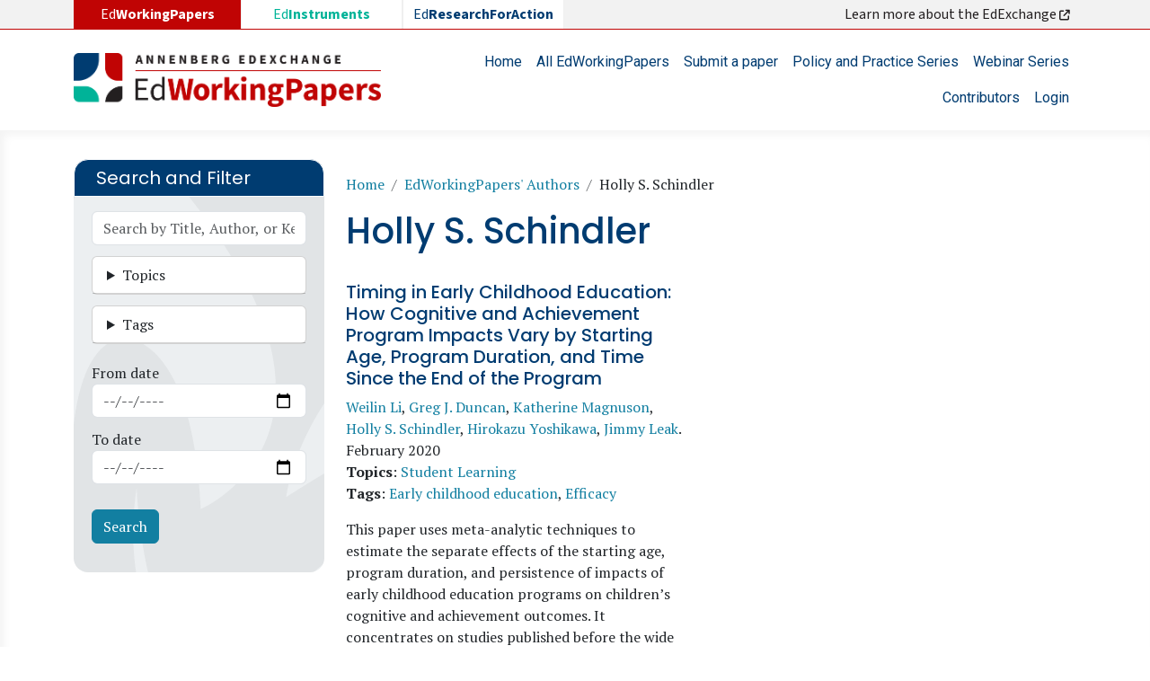

--- FILE ---
content_type: text/html; charset=UTF-8
request_url: https://edworkingpapers.com/authors/holly-s-schindler
body_size: 9318
content:

<!DOCTYPE html>
<html lang="en" dir="ltr" class="h-100">
  <head>
    
<!-- Google tag (gtag.js) -->
<script async src="https://www.googletagmanager.com/gtag/js?id=G-15BDW3RK8S"></script>
<script>
  window.dataLayer = window.dataLayer || [];
  function gtag(){dataLayer.push(arguments);}
  gtag('js', new Date());

  gtag('config', 'G-15BDW3RK8S');
</script>

    <meta charset="utf-8" />
<noscript><style>form.antibot * :not(.antibot-message) { display: none !important; }</style>
</noscript><link rel="canonical" href="https://edworkingpapers.com/authors/holly-s-schindler" />
<meta name="robots" content="index, follow" />
<meta name="twitter:card" content="summary" />
<meta name="twitter:site" content="@annenberginst" />
<meta name="Generator" content="Drupal 10 (https://www.drupal.org)" />
<meta name="MobileOptimized" content="width" />
<meta name="HandheldFriendly" content="true" />
<meta name="viewport" content="width=device-width, initial-scale=1.0" />
<link rel="icon" href="/sites/default/files/favicon.ico" type="image/vnd.microsoft.icon" />

    <title>Holly S. Schindler | EdWorkingPapers</title>
    <link rel="stylesheet" media="all" href="/core/themes/stable9/css/system/components/align.module.css?t844nn" />
<link rel="stylesheet" media="all" href="/core/themes/stable9/css/system/components/fieldgroup.module.css?t844nn" />
<link rel="stylesheet" media="all" href="/core/themes/stable9/css/system/components/container-inline.module.css?t844nn" />
<link rel="stylesheet" media="all" href="/core/themes/stable9/css/system/components/clearfix.module.css?t844nn" />
<link rel="stylesheet" media="all" href="/core/themes/stable9/css/system/components/details.module.css?t844nn" />
<link rel="stylesheet" media="all" href="/core/themes/stable9/css/system/components/hidden.module.css?t844nn" />
<link rel="stylesheet" media="all" href="/core/themes/stable9/css/system/components/item-list.module.css?t844nn" />
<link rel="stylesheet" media="all" href="/core/themes/stable9/css/system/components/js.module.css?t844nn" />
<link rel="stylesheet" media="all" href="/core/themes/stable9/css/system/components/nowrap.module.css?t844nn" />
<link rel="stylesheet" media="all" href="/core/themes/stable9/css/system/components/position-container.module.css?t844nn" />
<link rel="stylesheet" media="all" href="/core/themes/stable9/css/system/components/reset-appearance.module.css?t844nn" />
<link rel="stylesheet" media="all" href="/core/themes/stable9/css/system/components/resize.module.css?t844nn" />
<link rel="stylesheet" media="all" href="/core/themes/stable9/css/system/components/system-status-counter.css?t844nn" />
<link rel="stylesheet" media="all" href="/core/themes/stable9/css/system/components/system-status-report-counters.css?t844nn" />
<link rel="stylesheet" media="all" href="/core/themes/stable9/css/system/components/system-status-report-general-info.css?t844nn" />
<link rel="stylesheet" media="all" href="/core/themes/stable9/css/system/components/tablesort.module.css?t844nn" />
<link rel="stylesheet" media="all" href="/core/themes/stable9/css/views/views.module.css?t844nn" />
<link rel="stylesheet" media="all" href="/modules/better_exposed_filters/css/better_exposed_filters.css?t844nn" />
<link rel="stylesheet" media="all" href="https://use.fontawesome.com/releases/v6.4.0/css/all.css" />
<link rel="stylesheet" media="all" href="https://use.fontawesome.com/releases/v6.4.0/css/v4-shims.css" />
<link rel="stylesheet" media="all" href="/core/themes/stable9/css/core/assets/vendor/normalize-css/normalize.css?t844nn" />
<link rel="stylesheet" media="all" href="/themes/bootstrap5/css/components/action-links.css?t844nn" />
<link rel="stylesheet" media="all" href="/themes/bootstrap5/css/components/breadcrumb.css?t844nn" />
<link rel="stylesheet" media="all" href="/themes/bootstrap5/css/components/container-inline.css?t844nn" />
<link rel="stylesheet" media="all" href="/themes/bootstrap5/css/components/details.css?t844nn" />
<link rel="stylesheet" media="all" href="/themes/bootstrap5/css/components/exposed-filters.css?t844nn" />
<link rel="stylesheet" media="all" href="/themes/bootstrap5/css/components/field.css?t844nn" />
<link rel="stylesheet" media="all" href="/themes/bootstrap5/css/components/form.css?t844nn" />
<link rel="stylesheet" media="all" href="/themes/bootstrap5/css/components/icons.css?t844nn" />
<link rel="stylesheet" media="all" href="/themes/bootstrap5/css/components/inline-form.css?t844nn" />
<link rel="stylesheet" media="all" href="/themes/bootstrap5/css/components/item-list.css?t844nn" />
<link rel="stylesheet" media="all" href="/themes/bootstrap5/css/components/links.css?t844nn" />
<link rel="stylesheet" media="all" href="/themes/bootstrap5/css/components/menu.css?t844nn" />
<link rel="stylesheet" media="all" href="/themes/bootstrap5/css/components/more-link.css?t844nn" />
<link rel="stylesheet" media="all" href="/themes/bootstrap5/css/components/pager.css?t844nn" />
<link rel="stylesheet" media="all" href="/themes/bootstrap5/css/components/tabledrag.css?t844nn" />
<link rel="stylesheet" media="all" href="/themes/bootstrap5/css/components/tableselect.css?t844nn" />
<link rel="stylesheet" media="all" href="/themes/bootstrap5/css/components/tablesort.css?t844nn" />
<link rel="stylesheet" media="all" href="/themes/bootstrap5/css/components/textarea.css?t844nn" />
<link rel="stylesheet" media="all" href="/themes/bootstrap5/css/components/ui-dialog.css?t844nn" />
<link rel="stylesheet" media="all" href="/themes/bootstrap5/css/components/file.css?t844nn" />
<link rel="stylesheet" media="all" href="/themes/bootstrap5/css/components/messages.css?t844nn" />
<link rel="stylesheet" media="all" href="/themes/custom/ewp/css/style.css?t844nn" />
<link rel="stylesheet" media="all" href="/sites/default/files/asset_injector/css/ewp-7dafec200d169b88a9f4d856e6ec87b2.css?t844nn" />

    
  </head>
  <body class="path-taxonomy   d-flex flex-column h-100">
        <div class="visually-hidden-focusable skip-link p-3 container">
      <a href="#main-content" class="p-2">
        Skip to main content
      </a>
    </div>
    
      <div class="dialog-off-canvas-main-canvas d-flex flex-column h-100" data-off-canvas-main-canvas>
    

<header>
          <div class="region region-header-exchange">
    <div id="block-ewp-edexchange" class="container block block-block-content block-block-contente1c387a2-1f73-4b30-a47e-ea49e67d4a84">
  
    
      
            <div class="clearfix text-formatted field field--name-body field--type-text-with-summary field--label-hidden field__item"><div class="row"><div class="col-md-6"><ul class="list-edexchange"><li class="col nav-link d-none d-md-block l1">Ed<strong>WorkingPapers</strong></li><li class="col nav-item l2"><a class="nav-link" href="https://edinstruments.org/" target="_blank">Ed<strong>Instruments</strong></a></li><li class="col nav-item l3"><a class="nav-link" href="https://edresearchforaction.org//" target="_blank">Ed<strong>ResearchForAction</strong></a></li></ul></div><div class="col-md-6 d-none d-md-block text-end"><a class="nav-link" href="https://annenberg.brown.edu/edexchange" target="_blank">Learn more about the EdExchange&nbsp;<em><i class="fa-solid fa-arrow-up-right-from-square">&nbsp;</i></em></a></div></div></div>
      
  </div>

  </div>

    

    <nav class="navbar navbar-expand-lg navbar-light text-dark ">
    <div class="container d-flex">
        <div class="region region-nav-branding">
    <div id="block-ewp-branding" class="block block-system block-system-branding-block">
  
    
  <div class="navbar-brand d-flex align-items-center">

    <a href="/" title="Home" rel="home" class="site-logo d-block">
    <img src="/sites/default/files/edworkingpapers_logo.webp" alt="Home" fetchpriority="high" />
  </a>
  
  <div>
    
      </div>
</div>
</div>

  </div>


      <button class="navbar-toggler collapsed" type="button" data-bs-toggle="collapse"
              data-bs-target="#navbarSupportedContent" aria-controls="navbarSupportedContent"
              aria-expanded="false" aria-label="Toggle navigation">
        <span class="navbar-toggler-icon"></span>
      </button>

      <div class="collapse navbar-collapse justify-content-md-end flex-wrap" id="navbarSupportedContent">
          <div class="region region-nav-main">
    <nav role="navigation" aria-labelledby="block-ewp-main-navigation-menu" id="block-ewp-main-navigation" class="block block-menu navigation menu--main">
            
  <h5 class="visually-hidden" id="block-ewp-main-navigation-menu">Main navigation</h5>
  

        
            <ul data-block="nav_main" class="navbar-nav justify-content-end flex-wrap nav-level-0">
                    <li class="nav-item">
          <a href="/" class="nav-link" data-drupal-link-system-path="&lt;front&gt;">Home</a>
      </li>

                    <li class="nav-item">
          <a href="/edworkingpapers" class="nav-link" data-drupal-link-system-path="edworkingpapers">All EdWorkingPapers</a>
      </li>

                    <li class="nav-item">
          <a href="/submit-paper" class="nav-link" data-drupal-link-system-path="webform/submit_a_paper">Submit a paper</a>
      </li>

                    <li class="nav-item">
          <a href="/policy-practice-series" class="nav-link" data-drupal-link-system-path="policy-practice-series">Policy and Practice Series</a>
      </li>

                    <li class="nav-item">
          <a href="/webinar-series" class="nav-link" data-drupal-link-system-path="node/4">Webinar Series</a>
      </li>

                    <li class="nav-item">
          <a href="/contributors" class="nav-link" data-drupal-link-system-path="contributors">Contributors</a>
      </li>

                    <li class="nav-item">
          <a href="/user/login" class="nav-link" data-drupal-link-system-path="user/login">Login</a>
      </li>

        </ul>
  



  </nav>

  </div>

        
      </div>
    </div>
  </nav>
  
</header>
<main role="main">
<div class="main-page">
  <a id="main-content" tabindex="-1"></a>
  
  
  

  <div class="container">
    
    <div class="row g-0">
              <div class="order-1 order-md-1 col-12 col-lg-3">
            <div class="region region-sidebar-first">
    <div class="views-exposed-form bef-exposed-form block block-views block-views-exposed-filter-blocksearch-edworkingpapers-page-1" data-drupal-selector="views-exposed-form-search-edworkingpapers-page-1" id="block-ewp-exposedformsearch-edworkingpaperspage-1">
  
      <h2>Search and Filter</h2>
    
      <form data-block="sidebar_first" action="/edworkingpapers" method="get" id="views-exposed-form-search-edworkingpapers-page-1" accept-charset="UTF-8">
  <div class="form--inline clearfix">
  <div class="js-form-item form-item js-form-type-textfield form-type-textfield js-form-item-keyword form-item-keyword">
      
        
  <input placeholder="Search by Title, Author, or Keyword" data-drupal-selector="edit-keyword" type="text" id="edit-keyword" name="keyword" value="" size="30" maxlength="128" class="form-text form-control" />


        </div>
<details class="form-item js-form-wrapper form-wrapper card" data-drupal-selector="edit-categories-collapsible" id="edit-categories-collapsible">
    <summary role="button" aria-controls="edit-categories-collapsible" aria-expanded="false" class="card-header bg-light">Topics</summary><div class="details-wrapper card-body">
    <div id="edit-categories" class="form-checkboxes"><div class="form-checkboxes bef-checkboxes">
                  <div class="js-form-item form-item js-form-type-checkbox form-type-checkbox js-form-item-categories-26 form-item-categories-26">
        
  <input data-drupal-selector="edit-categories-26" type="checkbox" id="edit-categories-26" name="categories[26]" value="26" class="form-checkbox form-check-input" />


        <label for="edit-categories-26" class="option">Families and Communities</label>
      </div>

                    <div class="js-form-item form-item js-form-type-checkbox form-type-checkbox js-form-item-categories-19 form-item-categories-19">
        
  <input data-drupal-selector="edit-categories-19" type="checkbox" id="edit-categories-19" name="categories[19]" value="19" class="form-checkbox form-check-input" />


        <label for="edit-categories-19" class="option">Methods</label>
      </div>

                    <div class="js-form-item form-item js-form-type-checkbox form-type-checkbox js-form-item-categories-197 form-item-categories-197">
        
  <input data-drupal-selector="edit-categories-197" type="checkbox" id="edit-categories-197" name="categories[197]" value="197" class="form-checkbox form-check-input" />


        <label for="edit-categories-197" class="option">Out-of-School and Alternative Education</label>
      </div>

                    <div class="js-form-item form-item js-form-type-checkbox form-type-checkbox js-form-item-categories-74 form-item-categories-74">
        
  <input data-drupal-selector="edit-categories-74" type="checkbox" id="edit-categories-74" name="categories[74]" value="74" class="form-checkbox form-check-input" />


        <label for="edit-categories-74" class="option">Pathways to and Through Postsecondary</label>
      </div>

                    <div class="js-form-item form-item js-form-type-checkbox form-type-checkbox js-form-item-categories-60 form-item-categories-60">
        
  <input data-drupal-selector="edit-categories-60" type="checkbox" id="edit-categories-60" name="categories[60]" value="60" class="form-checkbox form-check-input" />


        <label for="edit-categories-60" class="option">Policy, Politics, and Governance</label>
      </div>

                    <div class="js-form-item form-item js-form-type-checkbox form-type-checkbox js-form-item-categories-85 form-item-categories-85">
        
  <input data-drupal-selector="edit-categories-85" type="checkbox" id="edit-categories-85" name="categories[85]" value="85" class="form-checkbox form-check-input" />


        <label for="edit-categories-85" class="option">School Choice</label>
      </div>

                    <div class="js-form-item form-item js-form-type-checkbox form-type-checkbox js-form-item-categories-41 form-item-categories-41">
        
  <input data-drupal-selector="edit-categories-41" type="checkbox" id="edit-categories-41" name="categories[41]" value="41" class="form-checkbox form-check-input" />


        <label for="edit-categories-41" class="option">Staffing, Finance, and Operations</label>
      </div>

                    <div class="js-form-item form-item js-form-type-checkbox form-type-checkbox js-form-item-categories-108 form-item-categories-108">
        
  <input data-drupal-selector="edit-categories-108" type="checkbox" id="edit-categories-108" name="categories[108]" value="108" class="form-checkbox form-check-input" />


        <label for="edit-categories-108" class="option">Standards, Assessment, and Curriculum</label>
      </div>

                    <div class="js-form-item form-item js-form-type-checkbox form-type-checkbox js-form-item-categories-32 form-item-categories-32">
        
  <input data-drupal-selector="edit-categories-32" type="checkbox" id="edit-categories-32" name="categories[32]" value="32" class="form-checkbox form-check-input" />


        <label for="edit-categories-32" class="option">Student Learning</label>
      </div>

                    <div class="js-form-item form-item js-form-type-checkbox form-type-checkbox js-form-item-categories-150 form-item-categories-150">
        
  <input data-drupal-selector="edit-categories-150" type="checkbox" id="edit-categories-150" name="categories[150]" value="150" class="form-checkbox form-check-input" />


        <label for="edit-categories-150" class="option">Student Well-Being</label>
      </div>

                    <div class="js-form-item form-item js-form-type-checkbox form-type-checkbox js-form-item-categories-1 form-item-categories-1">
        
  <input data-drupal-selector="edit-categories-1" type="checkbox" id="edit-categories-1" name="categories[1]" value="1" class="form-checkbox form-check-input" />


        <label for="edit-categories-1" class="option">Teacher and Leader Development</label>
      </div>

      </div>
</div>
</div>
</details>
<details class="form-item js-form-wrapper form-wrapper card" data-drupal-selector="edit-tags-collapsible" id="edit-tags-collapsible">
    <summary role="button" aria-controls="edit-tags-collapsible" aria-expanded="false" class="card-header bg-light">Tags</summary><div class="details-wrapper card-body">
    <div id="edit-tags" class="form-checkboxes"><div class="form-checkboxes bef-checkboxes">
                  <div class="js-form-item form-item js-form-type-checkbox form-type-checkbox js-form-item-tags-171 form-item-tags-171">
        
  <input data-drupal-selector="edit-tags-171" type="checkbox" id="edit-tags-171" name="tags[171]" value="171" class="form-checkbox form-check-input" />


        <label for="edit-tags-171" class="option">Ability grouping</label>
      </div>

                    <div class="js-form-item form-item js-form-type-checkbox form-type-checkbox js-form-item-tags-4 form-item-tags-4">
        
  <input data-drupal-selector="edit-tags-4" type="checkbox" id="edit-tags-4" name="tags[4]" value="4" class="form-checkbox form-check-input" />


        <label for="edit-tags-4" class="option">Absenteeism</label>
      </div>

                    <div class="js-form-item form-item js-form-type-checkbox form-type-checkbox js-form-item-tags-20 form-item-tags-20">
        
  <input data-drupal-selector="edit-tags-20" type="checkbox" id="edit-tags-20" name="tags[20]" value="20" class="form-checkbox form-check-input" />


        <label for="edit-tags-20" class="option">Assessment</label>
      </div>

                    <div class="js-form-item form-item js-form-type-checkbox form-type-checkbox js-form-item-tags-350 form-item-tags-350">
        
  <input data-drupal-selector="edit-tags-350" type="checkbox" id="edit-tags-350" name="tags[350]" value="350" class="form-checkbox form-check-input" />


        <label for="edit-tags-350" class="option">Belonging</label>
      </div>

                    <div class="js-form-item form-item js-form-type-checkbox form-type-checkbox js-form-item-tags-216 form-item-tags-216">
        
  <input data-drupal-selector="edit-tags-216" type="checkbox" id="edit-tags-216" name="tags[216]" value="216" class="form-checkbox form-check-input" />


        <label for="edit-tags-216" class="option">Career and technical education</label>
      </div>

                    <div class="js-form-item form-item js-form-type-checkbox form-type-checkbox js-form-item-tags-61 form-item-tags-61">
        
  <input data-drupal-selector="edit-tags-61" type="checkbox" id="edit-tags-61" name="tags[61]" value="61" class="form-checkbox form-check-input" />


        <label for="edit-tags-61" class="option">Charter schools</label>
      </div>

                    <div class="js-form-item form-item js-form-type-checkbox form-type-checkbox js-form-item-tags-28 form-item-tags-28">
        
  <input data-drupal-selector="edit-tags-28" type="checkbox" id="edit-tags-28" name="tags[28]" value="28" class="form-checkbox form-check-input" />


        <label for="edit-tags-28" class="option">Child development</label>
      </div>

                    <div class="js-form-item form-item js-form-type-checkbox form-type-checkbox js-form-item-tags-254 form-item-tags-254">
        
  <input data-drupal-selector="edit-tags-254" type="checkbox" id="edit-tags-254" name="tags[254]" value="254" class="form-checkbox form-check-input" />


        <label for="edit-tags-254" class="option">Class size</label>
      </div>

                    <div class="js-form-item form-item js-form-type-checkbox form-type-checkbox js-form-item-tags-75 form-item-tags-75">
        
  <input data-drupal-selector="edit-tags-75" type="checkbox" id="edit-tags-75" name="tags[75]" value="75" class="form-checkbox form-check-input" />


        <label for="edit-tags-75" class="option">College readiness</label>
      </div>

                    <div class="js-form-item form-item js-form-type-checkbox form-type-checkbox js-form-item-tags-580 form-item-tags-580">
        
  <input data-drupal-selector="edit-tags-580" type="checkbox" id="edit-tags-580" name="tags[580]" value="580" class="form-checkbox form-check-input" />


        <label for="edit-tags-580" class="option">Counseling</label>
      </div>

                    <div class="js-form-item form-item js-form-type-checkbox form-type-checkbox js-form-item-tags-288 form-item-tags-288">
        
  <input data-drupal-selector="edit-tags-288" type="checkbox" id="edit-tags-288" name="tags[288]" value="288" class="form-checkbox form-check-input" />


        <label for="edit-tags-288" class="option">Covid-19 recovery</label>
      </div>

                    <div class="js-form-item form-item js-form-type-checkbox form-type-checkbox js-form-item-tags-322 form-item-tags-322">
        
  <input data-drupal-selector="edit-tags-322" type="checkbox" id="edit-tags-322" name="tags[322]" value="322" class="form-checkbox form-check-input" />


        <label for="edit-tags-322" class="option">Culturally responsive schooling</label>
      </div>

                    <div class="js-form-item form-item js-form-type-checkbox form-type-checkbox js-form-item-tags-9 form-item-tags-9">
        
  <input data-drupal-selector="edit-tags-9" type="checkbox" id="edit-tags-9" name="tags[9]" value="9" class="form-checkbox form-check-input" />


        <label for="edit-tags-9" class="option">Curriculum</label>
      </div>

                    <div class="js-form-item form-item js-form-type-checkbox form-type-checkbox js-form-item-tags-66 form-item-tags-66">
        
  <input data-drupal-selector="edit-tags-66" type="checkbox" id="edit-tags-66" name="tags[66]" value="66" class="form-checkbox form-check-input" />


        <label for="edit-tags-66" class="option">Early childhood education</label>
      </div>

                    <div class="js-form-item form-item js-form-type-checkbox form-type-checkbox js-form-item-tags-239 form-item-tags-239">
        
  <input data-drupal-selector="edit-tags-239" type="checkbox" id="edit-tags-239" name="tags[239]" value="239" class="form-checkbox form-check-input" />


        <label for="edit-tags-239" class="option">Educator perceptions</label>
      </div>

                    <div class="js-form-item form-item js-form-type-checkbox form-type-checkbox js-form-item-tags-21 form-item-tags-21">
        
  <input data-drupal-selector="edit-tags-21" type="checkbox" id="edit-tags-21" name="tags[21]" value="21" class="form-checkbox form-check-input" />


        <label for="edit-tags-21" class="option">Efficacy</label>
      </div>

                    <div class="js-form-item form-item js-form-type-checkbox form-type-checkbox js-form-item-tags-71 form-item-tags-71">
        
  <input data-drupal-selector="edit-tags-71" type="checkbox" id="edit-tags-71" name="tags[71]" value="71" class="form-checkbox form-check-input" />


        <label for="edit-tags-71" class="option">Elementary schools</label>
      </div>

                    <div class="js-form-item form-item js-form-type-checkbox form-type-checkbox js-form-item-tags-43 form-item-tags-43">
        
  <input data-drupal-selector="edit-tags-43" type="checkbox" id="edit-tags-43" name="tags[43]" value="43" class="form-checkbox form-check-input" />


        <label for="edit-tags-43" class="option">Equity</label>
      </div>

                    <div class="js-form-item form-item js-form-type-checkbox form-type-checkbox js-form-item-tags-1922 form-item-tags-1922">
        
  <input data-drupal-selector="edit-tags-1922" type="checkbox" id="edit-tags-1922" name="tags[1922]" value="1922" class="form-checkbox form-check-input" />


        <label for="edit-tags-1922" class="option">Generative artificial intelligence (AI) in education</label>
      </div>

                    <div class="js-form-item form-item js-form-type-checkbox form-type-checkbox js-form-item-tags-285 form-item-tags-285">
        
  <input data-drupal-selector="edit-tags-285" type="checkbox" id="edit-tags-285" name="tags[285]" value="285" class="form-checkbox form-check-input" />


        <label for="edit-tags-285" class="option">Gifted education</label>
      </div>

                    <div class="js-form-item form-item js-form-type-checkbox form-type-checkbox js-form-item-tags-131 form-item-tags-131">
        
  <input data-drupal-selector="edit-tags-131" type="checkbox" id="edit-tags-131" name="tags[131]" value="131" class="form-checkbox form-check-input" />


        <label for="edit-tags-131" class="option">High schools</label>
      </div>

                    <div class="js-form-item form-item js-form-type-checkbox form-type-checkbox js-form-item-tags-96 form-item-tags-96">
        
  <input data-drupal-selector="edit-tags-96" type="checkbox" id="edit-tags-96" name="tags[96]" value="96" class="form-checkbox form-check-input" />


        <label for="edit-tags-96" class="option">Higher education</label>
      </div>

                    <div class="js-form-item form-item js-form-type-checkbox form-type-checkbox js-form-item-tags-136 form-item-tags-136">
        
  <input data-drupal-selector="edit-tags-136" type="checkbox" id="edit-tags-136" name="tags[136]" value="136" class="form-checkbox form-check-input" />


        <label for="edit-tags-136" class="option">Human capital</label>
      </div>

                    <div class="js-form-item form-item js-form-type-checkbox form-type-checkbox js-form-item-tags-52 form-item-tags-52">
        
  <input data-drupal-selector="edit-tags-52" type="checkbox" id="edit-tags-52" name="tags[52]" value="52" class="form-checkbox form-check-input" />


        <label for="edit-tags-52" class="option">Immigrant origin students</label>
      </div>

                    <div class="js-form-item form-item js-form-type-checkbox form-type-checkbox js-form-item-tags-701 form-item-tags-701">
        
  <input data-drupal-selector="edit-tags-701" type="checkbox" id="edit-tags-701" name="tags[701]" value="701" class="form-checkbox form-check-input" />


        <label for="edit-tags-701" class="option">Indigenous peoples</label>
      </div>

                    <div class="js-form-item form-item js-form-type-checkbox form-type-checkbox js-form-item-tags-11 form-item-tags-11">
        
  <input data-drupal-selector="edit-tags-11" type="checkbox" id="edit-tags-11" name="tags[11]" value="11" class="form-checkbox form-check-input" />


        <label for="edit-tags-11" class="option">Instructional coaching</label>
      </div>

                    <div class="js-form-item form-item js-form-type-checkbox form-type-checkbox js-form-item-tags-268 form-item-tags-268">
        
  <input data-drupal-selector="edit-tags-268" type="checkbox" id="edit-tags-268" name="tags[268]" value="268" class="form-checkbox form-check-input" />


        <label for="edit-tags-268" class="option">Instructional design</label>
      </div>

                    <div class="js-form-item form-item js-form-type-checkbox form-type-checkbox js-form-item-tags-156 form-item-tags-156">
        
  <input data-drupal-selector="edit-tags-156" type="checkbox" id="edit-tags-156" name="tags[156]" value="156" class="form-checkbox form-check-input" />


        <label for="edit-tags-156" class="option">Instructional practices</label>
      </div>

                    <div class="js-form-item form-item js-form-type-checkbox form-type-checkbox js-form-item-tags-130 form-item-tags-130">
        
  <input data-drupal-selector="edit-tags-130" type="checkbox" id="edit-tags-130" name="tags[130]" value="130" class="form-checkbox form-check-input" />


        <label for="edit-tags-130" class="option">Instructional technology</label>
      </div>

                    <div class="js-form-item form-item js-form-type-checkbox form-type-checkbox js-form-item-tags-134 form-item-tags-134">
        
  <input data-drupal-selector="edit-tags-134" type="checkbox" id="edit-tags-134" name="tags[134]" value="134" class="form-checkbox form-check-input" />


        <label for="edit-tags-134" class="option">International and comparative</label>
      </div>

                    <div class="js-form-item form-item js-form-type-checkbox form-type-checkbox js-form-item-tags-1343 form-item-tags-1343">
        
  <input data-drupal-selector="edit-tags-1343" type="checkbox" id="edit-tags-1343" name="tags[1343]" value="1343" class="form-checkbox form-check-input" />


        <label for="edit-tags-1343" class="option">Juvenile justice</label>
      </div>

                    <div class="js-form-item form-item js-form-type-checkbox form-type-checkbox js-form-item-tags-45 form-item-tags-45">
        
  <input data-drupal-selector="edit-tags-45" type="checkbox" id="edit-tags-45" name="tags[45]" value="45" class="form-checkbox form-check-input" />


        <label for="edit-tags-45" class="option">Leadership</label>
      </div>

                    <div class="js-form-item form-item js-form-type-checkbox form-type-checkbox js-form-item-tags-80 form-item-tags-80">
        
  <input data-drupal-selector="edit-tags-80" type="checkbox" id="edit-tags-80" name="tags[80]" value="80" class="form-checkbox form-check-input" />


        <label for="edit-tags-80" class="option">Learning environments</label>
      </div>

                    <div class="js-form-item form-item js-form-type-checkbox form-type-checkbox js-form-item-tags-1316 form-item-tags-1316">
        
  <input data-drupal-selector="edit-tags-1316" type="checkbox" id="edit-tags-1316" name="tags[1316]" value="1316" class="form-checkbox form-check-input" />


        <label for="edit-tags-1316" class="option">LGBTQIA+ students</label>
      </div>

                    <div class="js-form-item form-item js-form-type-checkbox form-type-checkbox js-form-item-tags-109 form-item-tags-109">
        
  <input data-drupal-selector="edit-tags-109" type="checkbox" id="edit-tags-109" name="tags[109]" value="109" class="form-checkbox form-check-input" />


        <label for="edit-tags-109" class="option">Mathematics education</label>
      </div>

                    <div class="js-form-item form-item js-form-type-checkbox form-type-checkbox js-form-item-tags-333 form-item-tags-333">
        
  <input data-drupal-selector="edit-tags-333" type="checkbox" id="edit-tags-333" name="tags[333]" value="333" class="form-checkbox form-check-input" />


        <label for="edit-tags-333" class="option">Middle schools</label>
      </div>

                    <div class="js-form-item form-item js-form-type-checkbox form-type-checkbox js-form-item-tags-5 form-item-tags-5">
        
  <input data-drupal-selector="edit-tags-5" type="checkbox" id="edit-tags-5" name="tags[5]" value="5" class="form-checkbox form-check-input" />


        <label for="edit-tags-5" class="option">Motivation</label>
      </div>

                    <div class="js-form-item form-item js-form-type-checkbox form-type-checkbox js-form-item-tags-238 form-item-tags-238">
        
  <input data-drupal-selector="edit-tags-238" type="checkbox" id="edit-tags-238" name="tags[238]" value="238" class="form-checkbox form-check-input" />


        <label for="edit-tags-238" class="option">Multilingual learners</label>
      </div>

                    <div class="js-form-item form-item js-form-type-checkbox form-type-checkbox js-form-item-tags-483 form-item-tags-483">
        
  <input data-drupal-selector="edit-tags-483" type="checkbox" id="edit-tags-483" name="tags[483]" value="483" class="form-checkbox form-check-input" />


        <label for="edit-tags-483" class="option">Neighborhoods</label>
      </div>

                    <div class="js-form-item form-item js-form-type-checkbox form-type-checkbox js-form-item-tags-33 form-item-tags-33">
        
  <input data-drupal-selector="edit-tags-33" type="checkbox" id="edit-tags-33" name="tags[33]" value="33" class="form-checkbox form-check-input" />


        <label for="edit-tags-33" class="option">Parenting</label>
      </div>

                    <div class="js-form-item form-item js-form-type-checkbox form-type-checkbox js-form-item-tags-492 form-item-tags-492">
        
  <input data-drupal-selector="edit-tags-492" type="checkbox" id="edit-tags-492" name="tags[492]" value="492" class="form-checkbox form-check-input" />


        <label for="edit-tags-492" class="option">Philanthropy</label>
      </div>

                    <div class="js-form-item form-item js-form-type-checkbox form-type-checkbox js-form-item-tags-42 form-item-tags-42">
        
  <input data-drupal-selector="edit-tags-42" type="checkbox" id="edit-tags-42" name="tags[42]" value="42" class="form-checkbox form-check-input" />


        <label for="edit-tags-42" class="option">Poverty</label>
      </div>

                    <div class="js-form-item form-item js-form-type-checkbox form-type-checkbox js-form-item-tags-47 form-item-tags-47">
        
  <input data-drupal-selector="edit-tags-47" type="checkbox" id="edit-tags-47" name="tags[47]" value="47" class="form-checkbox form-check-input" />


        <label for="edit-tags-47" class="option">Principals</label>
      </div>

                    <div class="js-form-item form-item js-form-type-checkbox form-type-checkbox js-form-item-tags-10 form-item-tags-10">
        
  <input data-drupal-selector="edit-tags-10" type="checkbox" id="edit-tags-10" name="tags[10]" value="10" class="form-checkbox form-check-input" />


        <label for="edit-tags-10" class="option">Professional development</label>
      </div>

                    <div class="js-form-item form-item js-form-type-checkbox form-type-checkbox js-form-item-tags-62 form-item-tags-62">
        
  <input data-drupal-selector="edit-tags-62" type="checkbox" id="edit-tags-62" name="tags[62]" value="62" class="form-checkbox form-check-input" />


        <label for="edit-tags-62" class="option">Race, ethnicity, and education</label>
      </div>

                    <div class="js-form-item form-item js-form-type-checkbox form-type-checkbox js-form-item-tags-34 form-item-tags-34">
        
  <input data-drupal-selector="edit-tags-34" type="checkbox" id="edit-tags-34" name="tags[34]" value="34" class="form-checkbox form-check-input" />


        <label for="edit-tags-34" class="option">Reading and literacy education</label>
      </div>

                    <div class="js-form-item form-item js-form-type-checkbox form-type-checkbox js-form-item-tags-29 form-item-tags-29">
        
  <input data-drupal-selector="edit-tags-29" type="checkbox" id="edit-tags-29" name="tags[29]" value="29" class="form-checkbox form-check-input" />


        <label for="edit-tags-29" class="option">Returns to education and skills</label>
      </div>

                    <div class="js-form-item form-item js-form-type-checkbox form-type-checkbox js-form-item-tags-338 form-item-tags-338">
        
  <input data-drupal-selector="edit-tags-338" type="checkbox" id="edit-tags-338" name="tags[338]" value="338" class="form-checkbox form-check-input" />


        <label for="edit-tags-338" class="option">Rural education</label>
      </div>

                    <div class="js-form-item form-item js-form-type-checkbox form-type-checkbox js-form-item-tags-158 form-item-tags-158">
        
  <input data-drupal-selector="edit-tags-158" type="checkbox" id="edit-tags-158" name="tags[158]" value="158" class="form-checkbox form-check-input" />


        <label for="edit-tags-158" class="option">School climate and culture</label>
      </div>

                    <div class="js-form-item form-item js-form-type-checkbox form-type-checkbox js-form-item-tags-55 form-item-tags-55">
        
  <input data-drupal-selector="edit-tags-55" type="checkbox" id="edit-tags-55" name="tags[55]" value="55" class="form-checkbox form-check-input" />


        <label for="edit-tags-55" class="option">School districts</label>
      </div>

                    <div class="js-form-item form-item js-form-type-checkbox form-type-checkbox js-form-item-tags-86 form-item-tags-86">
        
  <input data-drupal-selector="edit-tags-86" type="checkbox" id="edit-tags-86" name="tags[86]" value="86" class="form-checkbox form-check-input" />


        <label for="edit-tags-86" class="option">School reform</label>
      </div>

                    <div class="js-form-item form-item js-form-type-checkbox form-type-checkbox js-form-item-tags-1001 form-item-tags-1001">
        
  <input data-drupal-selector="edit-tags-1001" type="checkbox" id="edit-tags-1001" name="tags[1001]" value="1001" class="form-checkbox form-check-input" />


        <label for="edit-tags-1001" class="option">School schedules</label>
      </div>

                    <div class="js-form-item form-item js-form-type-checkbox form-type-checkbox js-form-item-tags-115 form-item-tags-115">
        
  <input data-drupal-selector="edit-tags-115" type="checkbox" id="edit-tags-115" name="tags[115]" value="115" class="form-checkbox form-check-input" />


        <label for="edit-tags-115" class="option">Science education</label>
      </div>

                    <div class="js-form-item form-item js-form-type-checkbox form-type-checkbox js-form-item-tags-157 form-item-tags-157">
        
  <input data-drupal-selector="edit-tags-157" type="checkbox" id="edit-tags-157" name="tags[157]" value="157" class="form-checkbox form-check-input" />


        <label for="edit-tags-157" class="option">Social and emotional learning</label>
      </div>

                    <div class="js-form-item form-item js-form-type-checkbox form-type-checkbox js-form-item-tags-1018 form-item-tags-1018">
        
  <input data-drupal-selector="edit-tags-1018" type="checkbox" id="edit-tags-1018" name="tags[1018]" value="1018" class="form-checkbox form-check-input" />


        <label for="edit-tags-1018" class="option">Social studies education</label>
      </div>

                    <div class="js-form-item form-item js-form-type-checkbox form-type-checkbox js-form-item-tags-189 form-item-tags-189">
        
  <input data-drupal-selector="edit-tags-189" type="checkbox" id="edit-tags-189" name="tags[189]" value="189" class="form-checkbox form-check-input" />


        <label for="edit-tags-189" class="option">Stress and coping</label>
      </div>

                    <div class="js-form-item form-item js-form-type-checkbox form-type-checkbox js-form-item-tags-151 form-item-tags-151">
        
  <input data-drupal-selector="edit-tags-151" type="checkbox" id="edit-tags-151" name="tags[151]" value="151" class="form-checkbox form-check-input" />


        <label for="edit-tags-151" class="option">Student discipline</label>
      </div>

                    <div class="js-form-item form-item js-form-type-checkbox form-type-checkbox js-form-item-tags-141 form-item-tags-141">
        
  <input data-drupal-selector="edit-tags-141" type="checkbox" id="edit-tags-141" name="tags[141]" value="141" class="form-checkbox form-check-input" />


        <label for="edit-tags-141" class="option">Student engagement</label>
      </div>

                    <div class="js-form-item form-item js-form-type-checkbox form-type-checkbox js-form-item-tags-198 form-item-tags-198">
        
  <input data-drupal-selector="edit-tags-198" type="checkbox" id="edit-tags-198" name="tags[198]" value="198" class="form-checkbox form-check-input" />


        <label for="edit-tags-198" class="option">Student supports</label>
      </div>

                    <div class="js-form-item form-item js-form-type-checkbox form-type-checkbox js-form-item-tags-1463 form-item-tags-1463">
        
  <input data-drupal-selector="edit-tags-1463" type="checkbox" id="edit-tags-1463" name="tags[1463]" value="1463" class="form-checkbox form-check-input" />


        <label for="edit-tags-1463" class="option">Student well-being</label>
      </div>

                    <div class="js-form-item form-item js-form-type-checkbox form-type-checkbox js-form-item-tags-588 form-item-tags-588">
        
  <input data-drupal-selector="edit-tags-588" type="checkbox" id="edit-tags-588" name="tags[588]" value="588" class="form-checkbox form-check-input" />


        <label for="edit-tags-588" class="option">Students experiencing homelessness</label>
      </div>

                    <div class="js-form-item form-item js-form-type-checkbox form-type-checkbox js-form-item-tags-99 form-item-tags-99">
        
  <input data-drupal-selector="edit-tags-99" type="checkbox" id="edit-tags-99" name="tags[99]" value="99" class="form-checkbox form-check-input" />


        <label for="edit-tags-99" class="option">Students with disabilities</label>
      </div>

                    <div class="js-form-item form-item js-form-type-checkbox form-type-checkbox js-form-item-tags-491 form-item-tags-491">
        
  <input data-drupal-selector="edit-tags-491" type="checkbox" id="edit-tags-491" name="tags[491]" value="491" class="form-checkbox form-check-input" />


        <label for="edit-tags-491" class="option">Superintendency</label>
      </div>

                    <div class="js-form-item form-item js-form-type-checkbox form-type-checkbox js-form-item-tags-46 form-item-tags-46">
        
  <input data-drupal-selector="edit-tags-46" type="checkbox" id="edit-tags-46" name="tags[46]" value="46" class="form-checkbox form-check-input" />


        <label for="edit-tags-46" class="option">Teacher hiring and retention</label>
      </div>

                    <div class="js-form-item form-item js-form-type-checkbox form-type-checkbox js-form-item-tags-3 form-item-tags-3">
        
  <input data-drupal-selector="edit-tags-3" type="checkbox" id="edit-tags-3" name="tags[3]" value="3" class="form-checkbox form-check-input" />


        <label for="edit-tags-3" class="option">Teacher well-being</label>
      </div>

                    <div class="js-form-item form-item js-form-type-checkbox form-type-checkbox js-form-item-tags-818 form-item-tags-818">
        
  <input data-drupal-selector="edit-tags-818" type="checkbox" id="edit-tags-818" name="tags[818]" value="818" class="form-checkbox form-check-input" />


        <label for="edit-tags-818" class="option">Transportation</label>
      </div>

                    <div class="js-form-item form-item js-form-type-checkbox form-type-checkbox js-form-item-tags-476 form-item-tags-476">
        
  <input data-drupal-selector="edit-tags-476" type="checkbox" id="edit-tags-476" name="tags[476]" value="476" class="form-checkbox form-check-input" />


        <label for="edit-tags-476" class="option">Tutoring</label>
      </div>

      </div>
</div>
</div>
</details>
<div data-drupal-selector="edit-date-wrapper" id="edit-date-wrapper" class="js-form-wrapper form-wrapper"><fieldset data-drupal-selector="edit-date-wrapper" id="edit-date-wrapper--2" class="js-form-item form-item js-form-wrapper form-wrapper">
      <legend>
    <span class="fieldset-legend"></span>
  </legend>
  <div class="fieldset-wrapper">
            <div class="js-form-item form-item js-form-type-date form-type-date js-form-item-date-min form-item-date-min">
      <label for="edit-date-min">From date</label>
        
  <input class="bef-datepicker form-date form-control" autocomplete="off" data-drupal-selector="edit-date-min" type="date" id="edit-date-min" name="date[min]" value="" size="30" />


        </div>
<div class="js-form-item form-item js-form-type-date form-type-date js-form-item-date-max form-item-date-max">
      <label for="edit-date-max">To date</label>
        
  <input class="bef-datepicker form-date form-control" autocomplete="off" data-drupal-selector="edit-date-max" type="date" id="edit-date-max" name="date[max]" value="" size="30" />


        </div>

          </div>
</fieldset>
</div>
<div data-drupal-selector="edit-actions" class="form-actions js-form-wrapper form-wrapper" id="edit-actions">
    <input data-drupal-selector="edit-submit-search-edworkingpapers" type="submit" id="edit-submit-search-edworkingpapers" value="Search" class="button js-form-submit form-submit btn btn-primary" />

</div>

</div>

</form>

  </div>

  </div>

        </div>
            <div class="order-2 order-md-2  col-12 col-lg-9 p-3">
	          		  <div class="region region-breadcrumb">
    <div id="block-ewp-breadcrumbs" class="block block-system block-system-breadcrumb-block">
  
    
        <nav aria-label="breadcrumb">
    <h2 id="system-breadcrumb" class="visually-hidden">Breadcrumb</h2>
    <ol class="breadcrumb">
          <li class="breadcrumb-item">
                  <a href="/">Home</a>
              </li>
          <li class="breadcrumb-item">
                  <a href="/authors">EdWorkingPapers&#039; Authors</a>
              </li>
          <li class="breadcrumb-item">
                  Holly S. Schindler
              </li>
        </ol>
  </nav>

  </div>

  </div>

		          <div class="region region-content">
    <div data-drupal-messages-fallback class="hidden"></div>
<div id="block-ewp-page-title" class="block block-core block-page-title-block">
  
    
      
<h1>Holly S. Schindler</h1>


  </div>
<div id="block-ewp-content" class="block block-system block-system-main-block">
  
    
      <div class="view view-authors view-id-authors view-display-id-page_1 js-view-dom-id-90ef79e31b149f23e8fa81fefd091b8aa9089e5e19e27c95eb2a4db0de586199">
  
    
      <div class="view-header">
      <div id="taxonomy-term-416" class="taxonomy-term vocabulary-authors">
  
    
  <div class="content">
    
  </div>
</div>

    </div>
      
      <div class="view-content">
      <div>
  
  <ul class="row row-cols-1 row-cols-md-2 list-papers g-4">

          <li class="col"><div class="card">
<h5><a href="/ai20-201" hreflang="en">Timing in Early Childhood Education: How Cognitive and Achievement Program Impacts Vary by Starting Age, Program Duration, and Time Since the End of the Program</a></h5>
<div class="list-paper-authors"><a href="/authors/weilin-li" hreflang="en">Weilin Li</a>, <a href="/authors/greg-j-duncan" hreflang="en">Greg J. Duncan</a>, <a href="/authors/katherine-magnuson" hreflang="en">Katherine Magnuson</a>, <a href="/authors/holly-s-schindler" hreflang="en">Holly S. Schindler</a>, <a href="/authors/hirokazu-yoshikawa" hreflang="en">Hirokazu Yoshikawa</a>, <a href="/authors/jimmy-leak" hreflang="en">Jimmy Leak</a>. <time datetime="2020-02-02T12:00:00Z" class="datetime">February 2020</time>
</div>
<div class="list-paper-authors"><strong>Topics</strong>: <a href="/topics/student-learning" hreflang="en">Student Learning</a></div>
<div class="list-paper-authors"><strong>Tags</strong>: <a href="/tags/early-childhood-education" hreflang="en">Early childhood education</a>, <a href="/tags/efficacy" hreflang="en">Efficacy</a></div>
<p><p>This paper uses meta-analytic techniques to estimate the separate effects of the starting age, program duration, and persistence of impacts of early childhood education programs on children’s cognitive and achievement outcomes. It concentrates on studies published before the wide scale… <a href="/ai20-201" class="views-more-link">more →</a> 
<div class="views-field views-field-field-wp-download"><span class="field-content">

<span class="file file--mime-application-pdf file--application-pdf"> <a href="/sites/default/files/ai20-201.pdf" type="application/pdf" title="ai20-201.pdf">Download 02/2020</a></span>

</span></div>
</div></li>
    
  </ul>

</div>

    </div>
  
      
          </div>

  </div>

  </div>

		
      </div>
          </div>
  </div>
</div>
</main>
<div class="content-bottom container"><div class="row">
          <div class="col-sm-6"></div>
		  <div class="col-sm-6"></div>
</div></div>

<footer class="mt-auto     bg-light p-3">
  <div class="container">
      <div class="region region-footer">
    <div id="block-ewp-annenberglogo" class="col-sm-3 p-3 block block-block-content block-block-content7705608e-dfb3-42ed-a094-17df7d777d70">
  
    
      
            <div class="clearfix text-formatted field field--name-body field--type-text-with-summary field--label-hidden field__item"><a href="https://annenberg.brown.edu/"><img class="img-fluid" src="/sites/default/files/logo-ai-white.webp" alt="Annenberg Institute at Brown University"></a></div>
      
  </div>
<div id="block-ewp-annenbergcontact" class="col-sm-4 p-3 block block-block-content block-block-content09f58802-e608-4798-b130-9fe831476229">
  
    
      
            <div class="clearfix text-formatted field field--name-body field--type-text-with-summary field--label-hidden field__item"><h5>Annenberg Institute at Brown University</h5><p>Mailing address: Box 1985, Providence, RI 02912<br>Location: 164 Angell St., 2nd floor, Providence, RI 02906<br>Telephone: 401.863.7990<br>Email:&nbsp;<a href="mailto:info@edworkingpapers.com">info@edworkingpapers.com</a></p></div>
      
  </div>
<nav role="navigation" aria-labelledby="block-ewp-footer-menu" id="block-ewp-footer" class="p-3 block block-menu navigation menu--footer">
            
  <h5 class="visually-hidden" id="block-ewp-footer-menu">Footer</h5>
  

        
              <ul data-block="footer" class="nav navbar-nav">
                    <li class="nav-item">
        <a href="/about" class="nav-link" data-drupal-link-system-path="node/8">About</a>
              </li>
                <li class="nav-item">
        <a href="/board-members" class="nav-link" data-drupal-link-system-path="node/835">Board Members</a>
              </li>
                <li class="nav-item">
        <a href="/faqs" class="nav-link" data-drupal-link-system-path="node/7">FAQs</a>
              </li>
                <li class="nav-item">
        <a href="https://mailchi.mp/annenberginstitute/edworkingpapers-signup" class="nav-link">Newsletters</a>
              </li>
                <li class="nav-item">
        <a href="/contact-us" class="nav-link" data-drupal-link-system-path="webform/contact_us">Contact us</a>
              </li>
        </ul>
  


  </nav>

  </div>

  </div>
</footer>

  </div>

    
    <script type="application/json" data-drupal-selector="drupal-settings-json">{"path":{"baseUrl":"\/","pathPrefix":"","currentPath":"taxonomy\/term\/416","currentPathIsAdmin":false,"isFront":false,"currentLanguage":"en"},"pluralDelimiter":"\u0003","suppressDeprecationErrors":true,"ajaxTrustedUrl":{"\/edworkingpapers":true},"better_exposed_filters":{"datepicker":true,"datepicker_options":[]},"user":{"uid":0,"permissionsHash":"e5c5c2dbeaf40ded905ff0d852fbabf08e8b05ac3737dd029690ac587dbac959"}}</script>
<script src="/core/assets/vendor/jquery/jquery.min.js?v=3.7.1"></script>
<script src="/core/assets/vendor/once/once.min.js?v=1.0.1"></script>
<script src="/core/misc/drupalSettingsLoader.js?v=10.5.6"></script>
<script src="/core/misc/drupal.js?v=10.5.6"></script>
<script src="/core/misc/drupal.init.js?v=10.5.6"></script>
<script src="/modules/better_exposed_filters/js/bef_datepickers.js?v=6.x"></script>
<script src="/modules/better_exposed_filters/js/better_exposed_filters.js?v=6.x"></script>
<script src="/modules/better_exposed_filters/js/bef_select_all_none.js?v=6.x"></script>
<script src="/themes/bootstrap5/dist/bootstrap/5.3.7/dist/js/bootstrap.bundle.js?v=5.3.7"></script>
<script src="/core/misc/debounce.js?v=10.5.6"></script>
<script src="/core/misc/form.js?v=10.5.6"></script>
<script src="/core/misc/details-summarized-content.js?v=10.5.6"></script>
<script src="/core/misc/details-aria.js?v=10.5.6"></script>
<script src="/core/misc/details.js?v=10.5.6"></script>

  </body>
</html>
